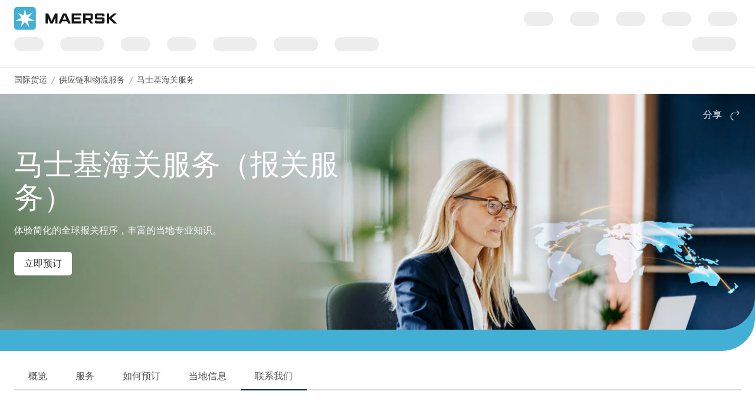

--- FILE ---
content_type: text/html; charset=utf-8
request_url: https://www.maersk.com.cn/supply-chain-logistics/customs-services/contact-us
body_size: 17511
content:


<!DOCTYPE html>
<html lang="zh-hans" data-region="ew" data-version="1.0.9488.19954"  >
<head>
        <link rel="preconnect" href="https://assets.maerskline.com" />
        <link rel="dns-prefetch" href="https://assets.maerskline.com" />

    


    <title>联系我们 | 马士基海关服务 | 马士基</title>
<meta charset="utf-8">
<meta name="viewport" content="width=device-width, initial-scale=1.0">
<meta http-equiv="X-UA-Compatible" content="ie=edge">
    <meta http-equiv="content-language" content="zh-hans">



    <meta name="description" content="如需关于马士基海关服务的任何支持，请联系我们的清关专家。" />

    <meta name="robots" content="NOINDEX" />



    <meta property="og:title" content="联系我们" />

    <meta property="og:description" content="如需关于报关服务的任何支持，请联系我们的清关专家。" />



    <meta name="twitter:card" content="summary_large_image">



<script type="text/javascript" src="https://www.maersk.com.cn/resources/22083f80845c6487e59465f48d13b19892400114f7597"  ></script><script src="https://assets.maerskline.com/scp/visitor-min.js" defer ></script>

<link href="https://www.maersk.com.cn/supply-chain-logistics/customs-services/contact-us" rel="canonical" />
<link href="https://www.maersk.com/supply-chain-logistics/customs-services/contact-us" hreflang="en" rel="alternate" />
<link href="https://www.maersk.com/ja-jp/supply-chain-logistics/customs-services/contact-us" hreflang="ja" rel="alternate" />
<link href="https://www.maersk.com/tr-tr/supply-chain-logistics/customs-services/contact-us" hreflang="tr" rel="alternate" />
<link href="https://www.maersk.com/es-mx/supply-chain-logistics/customs-services/contact-us" hreflang="es" rel="alternate" />
<link href="https://www.maersk.com.cn/supply-chain-logistics/customs-services/contact-us" hreflang="zh-hans" rel="alternate" />
<link href="https://www.maersk.com/de-de/supply-chain-logistics/customs-services/contact-us" hreflang="de" rel="alternate" />
<link href="https://www.maersk.com/zh-tw/supply-chain-logistics/customs-services/contact-us" hreflang="zh-hant" rel="alternate" />
<link href="https://www.maersk.com/ko-kr/supply-chain-logistics/customs-services/contact-us" hreflang="ko" rel="alternate" />
<link href="https://www.maersk.com/pt-br/supply-chain-logistics/customs-services/contact-us" hreflang="pt" rel="alternate" />
<link href="https://www.maersk.com/fr-fr/supply-chain-logistics/customs-services/contact-us" hreflang="fr" rel="alternate" />
<link href="https://www.maersk.com/it-it/supply-chain-logistics/customs-services/contact-us" hreflang="it" rel="alternate" />
<link href="https://www.maersk.com/supply-chain-logistics/customs-services/contact-us" hreflang="x-default" rel="alternate" />




    <link rel="shortcut icon" href="/Assets_sc9/Maersk/favicon.ico?v=1" type="image/x-icon">

        <!-- Google Tag Manager -->
        <script>dataLayer = [{ 'lang': 'zh' }];</script>
        <script>(function (w, d, s, l, i) { w[l] = w[l] || []; w[l].push({ 'gtm.start': new Date().getTime(), event: 'gtm.js' }); var f = d.getElementsByTagName(s)[0], j = d.createElement(s), dl = l != 'dataLayer' ? '&l=' + l : ''; j.async = true; j.src = '//www.googletagmanager.com/gtm.js?id=' + i + dl; f.parentNode.insertBefore(j, f); })(window, document, 'script', 'dataLayer', 'GTM-M8MNST');</script>
        <!-- End Google Tag Manager -->

    <link rel="stylesheet" href="https://assets.maerskline.com/mds/fonts/fonts-cdn.css" />
<link rel="stylesheet" href="https://assets.maerskline.com/mds/latest/design-tokens/maersk/light/css/design-tokens-px.min.css"/>
    <link href="/Assets_sc9/Maersk/css/maeu.css?v=1.0.9488.19954.29" rel="stylesheet" />


<script src="/Assets_sc9/Maersk/scripts/main.js?v=1.0.9488.19954.29" defer></script>
    


    <script>
        window.projectServices = {
            ASSETS_ENV: "prod",
            brand: "maeu",
            version: "stable",
            disableOpacityChange: true
        };
    </script>
    <script type="text/javascript" src="https://assets.maerskline.com/integrated-global-nav/2/loader.js"></script>

    <meta property="itemId" content="{69DB4741-2E0E-4C9C-B382-BBCD4DFA06A2}" />
    <meta property="pageType" content="Tabbed Content Page Detail" />
    <meta property="pageGroup" content="Logistics Solutions" />
</head>
<body class="">
    <!-- Google Tag Manager -->
    <noscript><iframe src="//www.googletagmanager.com/ns.html?id=GTM-M8MNST" height="0" width="0" style="display:none;visibility:hidden"></iframe></noscript>
    <!-- End Google Tag Manager -->
        <header id="ign-header" class="ign-header"></header>

        <div role="main" id="main">
            <div class="page p-page">
                
<div class="p-page__section theme--light" data-deep-link="BreadcrumbBar" data-r-name="Breadcrumb Bar" data-r-ds="Back And Social Bar">
    <div class="p-page__section__outer">
        <div class="p-page__section__inner p-page__section__inner--none">
            <div class="p-section__breadcrumb p-section__breadcrumb--large ">
                    <ul class="p-section__breadcrumb__crumbs">
                                <li class="p-section__breadcrumb__crumbs__item">
                                    <a href="/" title="国际货运" class="p-section__breadcrumb__crumbs__link">
                                        国际货运
                                    </a>
                                </li>
                                <li class="p-section__breadcrumb__crumbs__item p-section__breadcrumb__crumbs__item--more">
                                    <a href="#" title="..." class="p-section__breadcrumb__crumbs__link p-section__breadcrumb__crumbs__link--trigger">
                                        ...
                                    </a>
                                    <ul class="p-section__breadcrumb__menu">
                                            <li class="p-section__breadcrumb__menu__item chain">
                                                <a href="/supply-chain-logistics" title="" class="p-section__breadcrumb__menu__link">
                                                    供应链和物流服务
                                                </a>
                                            </li>
                                            <li class="p-section__breadcrumb__menu__item parent">
                                                <a href="/supply-chain-logistics/customs-services" title="" class="p-section__breadcrumb__menu__link">
                                                    马士基海关服务
                                                </a>
                                            </li>
                                    </ul>
                                </li>
                                <li class="p-section__breadcrumb__crumbs__item chain">
                                    <a href="/supply-chain-logistics" title="" class="p-section__breadcrumb__crumbs__link">
                                        供应链和物流服务
                                    </a>
                                </li>
                                <li class="p-section__breadcrumb__crumbs__item parent">
                                    <a href="/supply-chain-logistics/customs-services" title="" class="p-section__breadcrumb__crumbs__link">
                                        马士基海关服务
                                    </a>
                                </li>
                    </ul>
            </div>
        </div>
    </div>

<script type="application/ld+json">{"@context":"https://schema.org","@type":"BreadcrumbList","itemListElement":[{"@type":"ListItem","position":1,"name":"国际货运","item":"https://www.maersk.com/zh-cn/"},{"@type":"ListItem","position":2,"name":"供应链和物流服务","item":"https://www.maersk.com/zh-cn/supply-chain-logistics"},{"@type":"ListItem","position":3,"name":"马士基海关服务","item":"https://www.maersk.com/zh-cn/supply-chain-logistics/customs-services"}]}</script></div>

<div class="p-page__hero theme--dark p-page__hero--with--bvi" data-deep-link="PageHero" data-r-name="Page Hero" data-r-ds="Page Hero - Maersk Customs Services with out CTA">
    <div class="p-page__hero__wrapper">
                <div class="background-poc background-poc--discoverable background-poc--focus-l--2 background-poc--focus-m--2 background-poc--focus-s--2">
                <picture class="background-poc__cover">
                    <source srcset="/~/media_sc9/maersk/solutions/supply-chain-and-logistics/maersk-customs-services/maersk-customs-services_1920x600_v3.png?h=600&amp;w=1920&amp;hash=B984D8D37C51D3DF9BD697D528E1328D" alt="马士基海关服务" media="(min-width: 1300px)"></source>
                    <source srcset="/~/media_sc9/maersk/solutions/supply-chain-and-logistics/maersk-customs-services/maersk-customs-services_1300x650_v3.png?h=650&amp;w=1300&amp;hash=1EB7D885B84C1F819682C7BD17329D4E" alt="马士基海关服务" media="(min-width: 700px)"></source>
                    <img src="/~/media_sc9/maersk/solutions/supply-chain-and-logistics/maersk-customs-services/maersk-customs-services_700x500_v3.png?h=500&amp;w=700&amp;hash=199DAFB4A47290A6FE135E3C89373432" alt="马士基海关服务" loading="eager">
                </picture>
            
        </div>


        <div class="p-page__hero__content">
                <div class="dropdown p-page__hero__share dropdown--right" data-toggle="dropdown">
                        <button class="dropdown__toggle dropdown__toggle--with--icon" type="button" id="dropdownMenuButton" data-toggle="dropdown" aria-haspopup="true" aria-expanded="false">
        <span class="dropdown__toggle__label">
            分享
        </span>
<div class="icon dropdown__toggle__icon" aria-hidden="true"><!--/designsystem/icons/svg/20px/a/mi-arrow-curved-up-right--><svg xmlns="http://www.w3.org/2000/svg" width="20" height="20" viewbox="0 0 20 20"><path fill-rule="evenodd" d="M16 4.73l-3.325-2.85.65-.76 3.326 2.85a1 1 0 0 1 .349.76v1.54a1 1 0 0 1-.35.759l-3.325 2.85-.65-.759L16 6.27V6H8.5c-2.721 0-5 2.42-5 5.5s2.279 5.5 5 5.5v1c-3.354 0-6-2.952-6-6.5S5.146 5 8.5 5H16v-.27z" clip-rule="evenodd"></path></svg></div>    </button>
    <div class="dropdown__menu" aria-labelledby="dropdownMenuButton">
                <a href="https://linkedin.com/sharing/share-offsite/?url=https%3a%2f%2fwww.maersk.com.cn%2fsupply-chain-logistics%2fcustoms-services%2fcontact-us" class="dropdown__item dropdown__item--icon" title="Share via LinkedIn">
                        <img src="/~/media_sc9/project/common/shareicons/linkedin.svg?h=240&amp;w=240&amp;hash=12C73CB188D20920511532FE2113C403" class="dropdown__item__icon">
                    LinkedIn
                </a>
                <a href="https://www.maersk.com/share-via-wechat?url=https%3a%2f%2fwww.maersk.com.cn%2fsupply-chain-logistics%2fcustoms-services%2fcontact-us" class="dropdown__item dropdown__item--icon" title="Share via WeChat">
                        <img src="/~/media_sc9/project/common/shareicons/wechat.svg?h=240&amp;w=240&amp;hash=C08DE9FDB05C797236DBFFBF614E6B50" class="dropdown__item__icon">
                    WeChat
                </a>
    </div>

                </div>
            <div class="p-page__hero__table">
                <div class="p-page__hero__cell">
                    <div class="p-page__hero__col--1">
                        <div class="p-page__hero__copy">
                                <div class="heading ">
                                    <h1 class="font--display-4">
                                    马士基海关服务（报关服务）
                                    </h1>
                                </div>
                                                            <div class="rich-text">
                                    <p>体验简化的全球报关程序，丰富的当地专业知识。</p>
                                </div>
                                                            <div class="p-page__hero__buttons">
                                        <div class="button-group ">
<a class="button button-group__button button--primary" id="3ea0df3c40a0405390122fe5435c0a65-button1" data-action="primary" title="立即预订" data-action-tag="ga-book-now | https://www.maersk.com/supply-chain-logistics/customs-services/contact-us" href="/my-customs">立即预订</a>    </div>

                                </div>
                        </div>
                    </div>
                                    </div>
            </div>
        </div>
    </div>
</div>

<div class="sticky" data-toggle="sticky-bar" data-deep-link="PageTabs" data-r-name="Page Tabs" data-r-ds="Page Tabs" data-r-local="">
    <div class="sticky__placeholder">
        <div class="p-page__section theme--light p-page__section--tabs p-page__section--no-padding-top">
            <div class="p-page__section__outer">
                <div class="p-page__section__inner ">
                    <nav class="tabs p-page__section__child p-section__tabs">
                        <div class="tabs__wrapper tabs__wrapper--active">
                            <button class="tabs__previous">
                                <div class="icon tabs__previous__icon" aria-hidden="true"><!--/designsystem/icons/svg/20px/c/mi-chevron-left--><svg xmlns="http://www.w3.org/2000/svg" width="20" height="20" viewbox="0 0 20 20"><path fill-rule="evenodd" d="M7.375 8.46l4.813-3.85.624.78L8 9.24l-.312-.39.312.39v1.52l4.812 3.85-.624.78-4.813-3.85A1 1 0 0 1 7 10.76V9.24a1 1 0 0 1 .375-.78z" clip-rule="evenodd"></path></svg></div>
                            </button>
                            <button class="tabs__trigger">
                                <span class="tabs__trigger__label">联系我们</span>
                                <div class="icon tabs__trigger__icon" aria-hidden="true"><!--/designsystem/icons/svg/20px/c/mi-chevron-down--><svg xmlns="http://www.w3.org/2000/svg" width="20" height="20" viewbox="0 0 20 20"><path fill-rule="evenodd" d="M8.46 12.624L4.61 7.812l.78-.625L9.24 12h1.52l3.85-4.813.78.625-3.85 4.812a1 1 0 0 1-.78.376H9.24a1 1 0 0 1-.78-.376z" clip-rule="evenodd"></path></svg></div>
                            </button>
                            <ul class="tabs__list">
                                    <li class="tab tabs__list__item">
                                        <a class="tabs__list__link" href="/supply-chain-logistics/customs-services">概览</a>
                                    </li>
                                                                        <li class="tab tabs__list__item">
                                            <a class="tabs__list__link" href="/supply-chain-logistics/customs-services/services">服务</a>
                                        </li>
                                        <li class="tab tabs__list__item">
                                            <a class="tabs__list__link" href="/supply-chain-logistics/customs-services/how-to-book">如何预订</a>
                                        </li>
                                        <li class="tab tabs__list__item">
                                            <a class="tabs__list__link" href="/supply-chain-logistics/customs-services/local-information">当地信息</a>
                                        </li>
                                        <li class="tab tabs__list__item">
                                            <a class="tabs__list__link tabs__list__link--active" href="/supply-chain-logistics/customs-services/contact-us">联系我们</a>
                                        </li>
                            </ul>
                            <button class="tabs__next">
                                <div class="icon tabs__previous__icon" aria-hidden="true"><!--/designsystem/icons/svg/20px/c/mi-chevron-right--><svg xmlns="http://www.w3.org/2000/svg" width="20" height="20" viewbox="0 0 20 20"><path fill-rule="evenodd" d="M12 9.24L7.187 5.39l.625-.78 4.812 3.85a1 1 0 0 1 .376.78v1.52a1 1 0 0 1-.376.78l-4.812 3.85-.625-.78L12 10.76V9.24z" clip-rule="evenodd"></path></svg></div>
                            </button>
                        </div>
                    </nav>
                </div>
            </div>
        </div>
    </div>
</div><div class="product-form" data-key="productenquiryform--3e73a3b602d440ff8c14743afca9633d" data-url="https://api.maersk.com/cms-forms/enquiry?carrierCode=MAEU" data-faq-api="https://api.maersk.com" data-deep-link="ProductEnquiryForm" data-r-name="Product Enquiry Form" data-r-ds="Product Enquiry Form - Customs services" data-r-local="">
    <div class="p-page__section theme--light">
        <div class="p-page__section__outer">
            <div class="p-page__section__inner p-page__section__inner--xl">
                <div class="p-section__heading p-page__section__child ">
                    <div class="p-section__heading__content">
                        
            <div class="heading ">
                <h2 class="font--display-3">
                联系我们的海关服务专家
                </h2>
            </div>
        <div class="rich-text">
            <p>是否正在寻找符合您业务需求的解决方案？我们将竭诚为您排忧解难。联系我们经验丰富的全球和当地专家团队，我们将尽快与您联系。</p>
        </div>

                    </div>
                </div>
                <div class="prog p-page__section__child p-page__section__child--large">
                    <div class="prog__item prog__item--active">
                        <div class="prog__item__icon">
                            <svg class="prog__item__icon__open" xmlns="http://www.w3.org/2000/svg" width="21" height="20" viewbox="0 0 21 20" fill="none">
                                <path d="M14.1262 3.00005C14.5167 2.60952 15.1499 2.60952 15.5404 3.00005L17.3333 4.79294C17.7239 5.18346 17.7239 5.81663 17.3333 6.20715L6.83333 16.7072C6.64579 16.8947 6.39144 17 6.12622 17H4.33333C3.78104 17 3.33333 16.5523 3.33333 16V14.2072C3.33333 13.9419 3.43869 13.6876 3.62622 13.5L8.87622 8.25005L14.1262 3.00005ZM13.0404 5.50005L14.8333 7.29294L16.6262 5.50005L14.8333 3.70715L13.0404 5.50005ZM14.1262 8.00005L12.3333 6.20715L4.33333 14.2072V16H6.12622L14.1262 8.00005Z"></path>
                            </svg>
                            <svg class="prog__item__icon__tick" xmlns="http://www.w3.org/2000/svg" width="20" height="20" viewbox="0 0 20 20" fill="none">
                                <path d="M16.4178 5.27471L10.3159 14.5495C10.131 14.8307 9.81704 14.9999 9.48052 14.9999H7.98426C7.68748 14.9999 7.40604 14.8681 7.21604 14.6401L3.61597 10.32L4.38419 9.67981L7.98426 13.9999H9.48052L15.5824 4.7251L16.4178 5.27471Z"></path>
                            </svg>
                        </div>
                        咨询
                    </div>
                    <div class="prog__item">
                        <div class="prog__item__icon">
                            <svg class="prog__item__icon__open" xmlns="http://www.w3.org/2000/svg" width="21" height="20" viewbox="0 0 21 20" fill="none">
                                <path d="M9.0001 3C8.44781 3 8.0001 3.44772 8.0001 4V6.5C8.0001 7.05228 8.44781 7.5 9.0001 7.5H11.0001C11.5524 7.5 12.0001 7.05228 12.0001 6.5V4C12.0001 3.44772 11.5524 3 11.0001 3H9.0001ZM7.0001 4C7.0001 2.89543 7.89553 2 9.0001 2H11.0001C12.1047 2 13.0001 2.89543 13.0001 4V6.5C13.0001 7.60457 12.1047 8.5 11.0001 8.5H9.0001C7.89553 8.5 7.0001 7.60457 7.0001 6.5V4ZM8.763 11C7.6468 11 6.66583 11.7399 6.35919 12.8132L5.16296 17H14.8372L13.641 12.8132C13.3344 11.7399 12.3534 11 11.2372 11H8.763ZM5.39767 12.5385C5.82697 11.0359 7.20032 10 8.763 10H11.2372C12.7999 10 14.1732 11.0359 14.6025 12.5385L15.7988 16.7253C15.9813 17.3641 15.5016 18 14.8372 18H5.16296C4.49858 18 4.01892 17.3641 4.20144 16.7253L5.39767 12.5385Z"></path>
                            </svg>
                            <svg class="prog__item__icon__tick" xmlns="http://www.w3.org/2000/svg" width="20" height="20" viewbox="0 0 20 20" fill="none">
                                <path d="M16.4178 5.27471L10.3159 14.5495C10.131 14.8307 9.81704 14.9999 9.48052 14.9999H7.98426C7.68748 14.9999 7.40604 14.8681 7.21604 14.6401L3.61597 10.32L4.38419 9.67981L7.98426 13.9999H9.48052L15.5824 4.7251L16.4178 5.27471Z"></path>
                            </svg>
                        </div>
                        联系方式
                    </div>
                    <div class="prog__item">
                        <div class="prog__item__icon">
                            <svg class="prog__item__icon__open" xmlns="http://www.w3.org/2000/svg" width="21" height="20" viewbox="0 0 21 20" fill="none">
                                <path d="M2.66675 5C2.66675 4.44771 3.11446 4 3.66675 4H17.6667C18.219 4 18.6667 4.44772 18.6667 5V15C18.6667 15.5523 18.219 16 17.6667 16H3.66675C3.11446 16 2.66675 15.5523 2.66675 15V5ZM4.50446 5L9.34656 9H11.9869L16.829 5H4.50446ZM17.6667 5.60506L12.6238 9.77096C12.4446 9.91901 12.2194 10 11.9869 10H9.34656C9.1141 10 8.8889 9.91901 8.70968 9.77096L3.66675 5.60506V15H17.6667V5.60506Z"></path>
                            </svg>
                            <svg class="prog__item__icon__tick" xmlns="http://www.w3.org/2000/svg" width="20" height="20" viewbox="0 0 20 20" fill="none">
                                <path d="M16.4178 5.27471L10.3159 14.5495C10.131 14.8307 9.81704 14.9999 9.48052 14.9999H7.98426C7.68748 14.9999 7.40604 14.8681 7.21604 14.6401L3.61597 10.32L4.38419 9.67981L7.98426 13.9999H9.48052L15.5824 4.7251L16.4178 5.27471Z"></path>
                            </svg>
                        </div>
                        完成
                    </div>
                </div>
                <div class="p-page__section__child p-page__section__child--large product-form__stage product-form__stage--0 product-form__stage--active">
                    <div class="product-form__stage__form p-section__form p-section__form--hide">
                        <div class="p-section__form__title font--display-2">您的咨询</div>
                        <div class="p-section__form__text">  请选择您的咨询类型，然后添加消息。</div>
                        <form target="_self" action="/" class="form form--newsletter no-validation" autocomplete="off" method="post" async="" data-no-post="" novalidate="">
                            <fieldset class="form-fieldset ">
                                <div class="p-section__form__row">
                                    <div class="p-section__form__col">
                                        <label class="form-label " for="fld-enquiry-type">
                                            咨询类型
                                        </label>
                                        <div class="form-input fld-enquiry-type">
                                            <select class="form-input__field" id="fld-enquiry-type" name="EnquiryNature" required="">
                                                <option value="">请选择
                                                        <option value="Customs Clearance" data-id="d147028b5cfd4644addebf771a2ee130">海关结关
                                                        <option value="Customs Control Tower" data-id="09fab89704d04d0b991c32d30ebfdcfc">Customs Control Tower
                                                        <option value="Trade and Customs Consulting Services" data-id="bb4d3c19719b4fd39be26dfd630b8334">报关咨询
                                                        <option value="AEO Guru" data-id="aae567332d474ec3a0bb7ab575038271">Authorised Economic Operator (AEO)
                                                        <option value="Trade and Tariff Studio" data-id="4aa67c6e41c446d6b0c4b147ca8521b7">Trade and Tariff Studio
                                                        <option value="ECTN Certificate" data-id="58638a1be6bd47d08c1ba932c1a1319e">ECTN Certificate
                                                        <option value="Register" data-id="5ed6997830754d02b6f99fb815a54b0c">注册和登录
                                                        <option value="Booking" data-id="c8ffbf43f96542ea9fcfa4f16aa275ee">订舱
                                                        <option value="Customer service" data-id="971299a95ffa4af680649c77a9368351">客户服务方面的疑问
                                            </select>
                                            <div class="icon form-input__icon form-input__icon--select" aria-hidden="true"><!--/designsystem/icons/svg/20px/c/mi-chevron-down--><svg xmlns="http://www.w3.org/2000/svg" width="20" height="20" viewbox="0 0 20 20"><path fill-rule="evenodd" d="M8.46 12.624L4.61 7.812l.78-.625L9.24 12h1.52l3.85-4.813.78.625-3.85 4.812a1 1 0 0 1-.78.376H9.24a1 1 0 0 1-.78-.376z" clip-rule="evenodd"></path></svg></div>
                                        </div>
                                        <label class="form-label form-label--hint" for="fld-enquiry-type">
                                            
                                        </label>
                                        <label class="form-label form-label--error" for="fld-enquiry-type" id="fld-enquiry-type_error">
                                            此为必填项
                                        </label>
                                    </div>
                                </div>


                                <div class="p-section__form__row">
                                    <div class="p-section__form__col">
                                        <label class="form-label " for="fld-enquiry">
                                            您的咨询
                                        </label>
                                        <div class="form-input fld-enquiry">
                                            <textarea placeholder="" class="form-input__field" id="fld-enquiry" name="EnquiryNatureMessage" autocorrect="off" autocapitalize="off" spellcheck="false" maxlength="500" required=""></textarea>
                                        </div>
                                        <label class="form-label form-label--hint" for="fld-enquiry">
                                            例如：启运港-目的港、货运量、您希望多快预订？……
                                        </label>
                                        <label class="form-label form-label--error" for="fld-enquiry" id="fld-enquiry_error">
                                            此为必填项
                                        </label>
                                    </div>
                                </div>
                                <div class="p-section__form__row">
                                    <div class="p-section__form__col">
                                        <button type="submit" class="button button--primary">
                                            继续
                                        </button>
                                    </div>
                                </div>
                            </fieldset>
                        </form>
                    </div>
                    <div class="product-form__stage__panel">
    <div class="product-form__stage__panel__header">
            <figure class="media-image media-image--1x1">
                <div class="media-image__placeholder">
                    
    <img src="[data-uri]" data-src="/~/media_sc9/maersk/homepage/mi-lifebuoy-48px.svg" alt="与 Maersk 一起开始新体验" class="media-image__asset">

                </div>
            </figure>
        <div class="product-form__stage__panel__header__title font--display-1">
            常见问题解答
        </div>
    </div>
    <div class="product-form__stage__faqs product-form__stage__faqs--active product-form__stage__faqs--default">
            <a href="/support/faqs/what-is-customs-clearance" class="product-form__stage__faqs__faq">
                What is customs clearance?
            </a>
            <a href="/support/faqs/role-of-a-customs-broker" class="product-form__stage__faqs__faq">
                What is the role of a customs broker?
            </a>
            <a href="/support/faqs/how-to-organise-customs-clearance" class="product-form__stage__faqs__faq">
                我如何为货物安排清关？
            </a>
            <a href="/support/faqs/what-trade-and-customs-consulting-services-does-maersk-offers" class="product-form__stage__faqs__faq">
                What Trade and Customs Consulting Services does Maersk offer?
            </a>
            <a href="/support/faqs/how-can-mtcc-help-drive-savings" class="product-form__stage__faqs__faq">
                How can Maersk Trade &amp; Customs Consulting help drive savings?
            </a>
        <a class="button button--tertiary" title="查看所有常见问题解答" href="/support/filter?tags=customs-services&amp;matchall=true">查看全部</a>    </div>
    <div class="product-form__stage__faqs product-form__stage__faqs--results"></div>
        <div class="loading loading--spinner--medium product-form__stage__faqs__loading">
        <div class="loading__spinner">
            <svg class="loading__spinner__circle" xmlns="https://www.w3.org/2000/svg" width="100px" heigth="100px" viewbox="0 0 100 100">
                <circle class="loading__spinner__circle__outer" cx="50" cy="50" fill="none" stroke="gray" stroke-width="10" r="40">
                </circle>
                <circle class="loading__spinner__circle__inner" cx="50" cy="50" fill="none" stroke="black" stroke-width="10" r="40" stroke-dasharray="55 200">
                </circle>
            </svg>
        </div>
    </div>


</div>


                </div>
                <div class="p-page__section__child p-page__section__child--large product-form__stage product-form__stage--1 ">
                    <div class="product-form__stage__form p-section__form p-section__form--hide p-section__form--smart">
                        <div class="p-section__form__title font--display-2">您的详细联系信息</div>
                        <div class="p-section__form__text">提供以下详细信息将使我们能够更快地处理您的请求。</div>
                        <form target="_self" action="/" class="form form--newsletter no-validation" autocomplete="off" method="post" async="" data-no-post="" smart="" novalidate="">
                            <input name="FormId" value="{3E73A3B6-02D4-40FF-8C14-743AFCA9633D}" hidden="">
                            <input name="PageId" value="{69DB4741-2E0E-4C9C-B382-BBCD4DFA06A2}" hidden="">
                            <fieldset class="form-fieldset ">
                                <div class="p-section__form__row p-section__form__row--small p-section__form__row--smart">
                                    <div class="p-section__form__col p-section__form__col--one-half">
                                        <label class="form-label " for="fld-first-name">
                                            名字
                                        </label>
                                        <div class="form-input">
                                            <input type="text" placeholder="" class="form-input__field" id="fld-first-name" name="FirstName" autocorrect="off" autocapitalize="off" spellcheck="false" autofill="off" autocomplete="off" maxlength="50" required="" data-key="firstname">
                                            <button class="form-input__clear" aria-hidden="true" type="button">
                                                <div class="icon form-input__clear__icon" aria-hidden="true"><!--/designsystem/icons/svg/20px/t/mi-times-circle--><svg xmlns="http://www.w3.org/2000/svg" width="20" height="20" viewbox="0 0 20 20"><path fill-rule="evenodd" d="M9.5 4a6.5 6.5 0 1 0 0 13 6.5 6.5 0 0 0 0-13zM2 10.5a7.5 7.5 0 1 1 15 0 7.5 7.5 0 0 1-15 0zm6.793 0L6.146 7.854l.708-.708L9.5 9.793l2.646-2.647.708.708-2.647 2.646 2.647 2.646-.708.708L9.5 11.207l-2.646 2.647-.708-.708L8.793 10.5z" clip-rule="evenodd"></path></svg></div>
                                            </button>
                                        </div>
                                        <label class="form-label form-label--error" for="fld-first-name" id="fld-first-name_error">
                                            此为必填项
                                        </label>
                                    </div>
                                    <div class="p-section__form__col p-section__form__col--one-half">
                                        <label class="form-label " for="fld-last-name">
                                            姓氏
                                        </label>
                                        <div class="form-input">
                                            <input type="text" placeholder="" class="form-input__field" id="fld-last-name" name="LastName" autocorrect="off" autocapitalize="off" spellcheck="false" autofill="off" autocomplete="off" maxlength="50" required="" data-key="lastname">
                                            <button class="form-input__clear" aria-hidden="true" type="button">
                                                <div class="icon form-input__clear__icon" aria-hidden="true"><!--/designsystem/icons/svg/20px/t/mi-times-circle--><svg xmlns="http://www.w3.org/2000/svg" width="20" height="20" viewbox="0 0 20 20"><path fill-rule="evenodd" d="M9.5 4a6.5 6.5 0 1 0 0 13 6.5 6.5 0 0 0 0-13zM2 10.5a7.5 7.5 0 1 1 15 0 7.5 7.5 0 0 1-15 0zm6.793 0L6.146 7.854l.708-.708L9.5 9.793l2.646-2.647.708.708-2.647 2.646 2.647 2.646-.708.708L9.5 11.207l-2.646 2.647-.708-.708L8.793 10.5z" clip-rule="evenodd"></path></svg></div>
                                            </button>
                                        </div>
                                        <label class="form-label form-label--error" for="fld-last-name" id="fld-last-name_error">
                                            此为必填项
                                        </label>
                                    </div>
                                </div>
                                <div class="p-section__form__row p-section__form__row--smart">
                                    <div class="p-section__form__col">
                                        <label class="form-label " for="fld-email">
                                            公司电子邮件
                                        </label>
                                        <div class="form-input form-input--icon--left">
                                            <div class="icon form-input__icon" aria-hidden="true"><!--/designsystem/icons/svg/20px/e/mi-envelope--><svg xmlns="http://www.w3.org/2000/svg" width="20" height="20" viewbox="0 0 20 20"><path fill-rule="evenodd" d="M2 5a1 1 0 0 1 1-1h14a1 1 0 0 1 1 1v10a1 1 0 0 1-1 1H3a1 1 0 0 1-1-1V5zm1.881 0l4.8 4h2.638l4.8-4H3.881zM17 5.568l-5.04 4.2a1 1 0 0 1-.641.232H8.681a1 1 0 0 1-.64-.232L3 5.568V15h14V5.568z" clip-rule="evenodd"></path></svg></div>
                                            <input type="email" placeholder="输入电子邮箱地址" class="form-input__field " id="fld-email" name="Email" autocorrect="off" autocapitalize="off" spellcheck="false" autofill="off" autocomplete="off" maxlength="100" required="" data-key="email">
                                            <button class="form-input__clear" aria-hidden="true" type="button">
                                                <div class="icon form-input__clear__icon" aria-hidden="true"><!--/designsystem/icons/svg/20px/t/mi-times-circle--><svg xmlns="http://www.w3.org/2000/svg" width="20" height="20" viewbox="0 0 20 20"><path fill-rule="evenodd" d="M9.5 4a6.5 6.5 0 1 0 0 13 6.5 6.5 0 0 0 0-13zM2 10.5a7.5 7.5 0 1 1 15 0 7.5 7.5 0 0 1-15 0zm6.793 0L6.146 7.854l.708-.708L9.5 9.793l2.646-2.647.708.708-2.647 2.646 2.647 2.646-.708.708L9.5 11.207l-2.646 2.647-.708-.708L8.793 10.5z" clip-rule="evenodd"></path></svg></div>
                                            </button>
                                        </div>
                                        <label class="form-label form-label--error" for="fld-email" id="fld-email_error">
                                            此为必填项
                                        </label>
                                    </div>
                                </div>
                                <div class="p-section__form__row p-section__form__row--smart">
                                    <div class="p-section__form__col">
                                        <label class="form-label " for="fld-company-name">
                                            公司名称
                                        </label>
                                        <div class="form-input">
                                            <input type="text" placeholder="" class="form-input__field" id="fld-company-name" name="CompanyName" autocorrect="off" autocapitalize="off" spellcheck="false" autofill="off" autocomplete="off" maxlength="50" required="" data-key="company">
                                            <button class="form-input__clear" aria-hidden="true" type="button">
                                                <div class="icon form-input__clear__icon" aria-hidden="true"><!--/designsystem/icons/svg/20px/t/mi-times-circle--><svg xmlns="http://www.w3.org/2000/svg" width="20" height="20" viewbox="0 0 20 20"><path fill-rule="evenodd" d="M9.5 4a6.5 6.5 0 1 0 0 13 6.5 6.5 0 0 0 0-13zM2 10.5a7.5 7.5 0 1 1 15 0 7.5 7.5 0 0 1-15 0zm6.793 0L6.146 7.854l.708-.708L9.5 9.793l2.646-2.647.708.708-2.647 2.646 2.647 2.646-.708.708L9.5 11.207l-2.646 2.647-.708-.708L8.793 10.5z" clip-rule="evenodd"></path></svg></div>
                                            </button>
                                        </div>
                                        <label class="form-label form-label--error" for="fld-company-name" id="fld-company-name_error">
                                            此为必填项
                                        </label>
                                    </div>
                                </div>
                                <div class="p-section__form__row p-section__form__row--smart">
                                    <div class="p-section__form__col ">
                                        <label class="form-label " for="fld-country">
                                            国家/地区
                                        </label>
                                        <div class="form-input ">
                                            <select class="form-input__field" id="fld-country" name="CountryOptionId" required="" data-key="country">
                                                <option value="">选择国家/地区
        <option value="1869c9e799aa4d128253e112a67248c2" data-code="AF">Afghanistan
        <option value="50e1fb6e693b42059e7c1775609a4cfc" data-code="AL">Albania
        <option value="5c0b0763b7b24268ad5846190a919867" data-code="DZ">Algeria
        <option value="498833ddcfb140268afe4c403f9519ae" data-code="AS">American Samoa
        <option value="177d658bc2bf4d9aaed6e70f1c3bfdba" data-code="AD">Andorra
        <option value="8ff00c3c4de64cc982a1eb93d9c44988" data-code="AO">Angola
        <option value="61be8ce77f404997a0bf1ab0cc0695eb" data-code="AI">Anguilla
        <option value="0829aef026e6436f959f5a52d150f5da" data-code="AG">Antigua and Barbuda
        <option value="242bb77e5a074fc99729e909f4b739ab" data-code="AR">Argentina
        <option value="3c2a949afe4640b68b32c0651a416fea" data-code="AM">Armenia
        <option value="d2b219e3158d45779749b5191d94839c" data-code="AW">Aruba
        <option value="6b6b2ce26f2e427696476497d973faac" data-code="AU">Australia
        <option value="384c258fc0e9484ab0802db3b21fad53" data-code="AT">Austria
        <option value="ec5fc9b0bd5a455cad18df5adcc838cd" data-code="AZ">Azerbaijan
        <option value="6f88051fb98443f380b7ef48d7fe42de" data-code="BS">Bahamas
        <option value="a9358e26459741428e071e0cc96a5cf6" data-code="BH">Bahrain
        <option value="96b7a3a4c5314c05be66bd2260b98b18" data-code="BD">Bangladesh
        <option value="ce9095af288443859b71c9d482efa30a" data-code="BB">Barbados
        <option value="9c959d0252384657a31b0037a3dc5236" data-code="BY">Belarus
        <option value="2500a0f7b0e146c4be89ce955daa89a0" data-code="BE">Belgium
        <option value="7ce130db67bb49998c5c0a3c51a4ba89" data-code="BZ">Belize
        <option value="bed8392d519748c5b7f7da6bb56ccef2" data-code="BJ">Benin
        <option value="661c215845314cdbbb380b788d45d12b" data-code="BM">Bermuda Island
        <option value="4d727407e7ee4725bda5c22702a39907" data-code="BT">Bhutan
        <option value="0d00abe5402748f98a3e37728166ee5b" data-code="BO">Bolivia
        <option value="dee87b38653248319cb4b483a580ba62" data-code="BQ">Bonaire Sint Eustatius and Saba
        <option value="1e604f8f716f433f944566abf7c3fc61" data-code="BA">Bosnia and Herzegovina
        <option value="b9c724a8108a4224a3968d54331caeed" data-code="BW">Botswana
        <option value="be1877cfcde54942b004b788fcc439e8" data-code="BR">Brazil
        <option value="79795224a10144bba49dd433f9b78179" data-code="BN">Brunei
        <option value="3391f5edfb7b46dc81e17a8156b60e18" data-code="BG">Bulgaria
        <option value="341c31433a324f5a86bc4058e7f849bb" data-code="BF">Burkina Faso
        <option value="8ed2dbad859542549e46587aa103842e" data-code="BI">Burundi
        <option value="bd354bbdad7841969ae9ad4f4f90f057" data-code="KH">Cambodia
        <option value="37d6fd34ec0e48deb81b6c791d37f840" data-code="CM">Cameroon
        <option value="c4e2b146a48042ad80691d0d0aad6a87" data-code="CA">Canada
        <option value="c5680e0aaca7453aa56a2f90fa24c6a9" data-code="CV">Cape Verde Island
        <option value="9fa3083e74e8498dacd3e2e191de5aac" data-code="KY">Cayman Islands
        <option value="155897db051445d494cd90e4f42ec839" data-code="CF">Central African Republic
        <option value="0f701a06108b4f62953ce769a2081c16" data-code="TD">Chad
        <option value="6cbb365a06054d039dfadbd6289c6397" data-code="CL">Chile
        <option value="f2ff67bc3a1d4449817d5a7c06370bd4" data-code="CN">China
        <option value="58675d44061542dca14367f22f12a4ad" data-code="CO">Colombia
        <option value="849eb3b80b764aedb202099304287e38" data-code="KM">Comoro Islands
        <option value="acdf889e9ed24e1f9c719d53f4528069" data-code="CG">Congo
        <option value="fa2fbe73fbac4f4fbf8754ccd004e305" data-code="CD">Congo, Dem.Rep.of
        <option value="cbb1f5765d974335a2b37d580c69bcbc" data-code="CK">Cook Islands
        <option value="fd8516543aea4dc6bcec3955d4cffa8e" data-code="CR">Costa Rica
        <option value="15a5f4f541ef4d779c34440ffc4e7697" data-code="HR">Croatia
        <option value="9fc58be1116541998726a467ca74487a" data-code="CU">Cuba
        <option value="0e0fa1f7b6c7415881d42536b97a87b3" data-code="CW">Curacao
        <option value="50af542544be40468074242d9715eace" data-code="CY">Cyprus
        <option value="0c13fa8b55ea4ca896bbdb21face0908" data-code="CZ">Czech Republic
        <option value="1fc00ed88fcb457ebf98faa75561948e" data-code="DK">Denmark
        <option value="b216141af5a64b399d25b4d2f02853ca" data-code="DJ">Djibouti
        <option value="a54d6dbc5ad74e3f82e4fc4a8c687155" data-code="DM">Dominica
        <option value="8cd1a1bc87994f3a98f648be01833007" data-code="DO">Dominican Republic
        <option value="64b11462a774434a8adaad4ad99f986d" data-code="EC">Ecuador
        <option value="e2416e3ad9134c8db93965dca0a4c527" data-code="EG">Egypt
        <option value="1ef4c6edacf7499f9fb6a453445b4502" data-code="SV">El Salvador
        <option value="5c804d8cd88f4a24a4dfc19eeafe1e9d" data-code="GQ">Equatorial Guinea
        <option value="b54b8dfdf38c468eb8de468e3aeb2f17" data-code="ER">Eritrea
        <option value="ff1e9bf96c164baab79577f58b6340ad" data-code="EE">Estonia
        <option value="bc62962305b04b16a37eb3a66944b74f" data-code="ET">Ethiopia
        <option value="ea65166a73974761bafa74b251d4935b" data-code="FK">Falkland Island
        <option value="37af842be0724ee292bc3f24bbd6424d" data-code="FO">Faroe Islands
        <option value="f58294059e0c4f59af5f72808285f765" data-code="FM">Fed St of Micronesia
        <option value="7e4534f4a8a8499da8647f6e8f30b381" data-code="FJ">Fiji Islands
        <option value="a3f32948f69a42f2a5f5036a34e5b4c1" data-code="FI">Finland
        <option value="42174a9aa89a4953997c846c69c9d38d" data-code="FR">France
        <option value="0c1cc6978267462bbcb1e932162d15f9" data-code="GF">French Guiana
        <option value="d9f76887b2a840108e5efffd4b5f1e34" data-code="PF">French Polynesia
        <option value="f3f35d5ecb78492387b7aa48e8dba4f7" data-code="GA">Gabon
        <option value="55c4f7a47d7945d29cf648bf8ee7b078" data-code="GM">Gambia
        <option value="c13b8701467244188403b004470c88f3" data-code="GE">Georgia
        <option value="fc0f18ffd01241b6b71352ec98f2e1a0" data-code="DE">Germany
        <option value="e9312c16860e48f1ae7dbbe772e20f29" data-code="GH">Ghana
        <option value="403cc817153e43a6bd9f87bdb43901dd" data-code="GI">Gibraltar
        <option value="b5632dface284e56b22d12b33bd119c5" data-code="GR">Greece
        <option value="d488da9871624f6eb0c77d96038e9323" data-code="GL">Greenland
        <option value="8a262af378c64936a67180a8f9e667d3" data-code="GD">Grenada
        <option value="d6f8bb8c3ad94d66ace0c57e2a21415f" data-code="GP">Guadeloupe
        <option value="5eba5b75957a4f729c5f8f5dc86a0dc1" data-code="GU">Guam
        <option value="ed033e29e5344c2e82077185b648a0c2" data-code="GT">Guatemala
        <option value="1425c7808cac4c759e3569762435372d" data-code="GG">Guernsey
        <option value="bd93d7ba28184bf2a58b34b191f9e3b8" data-code="GN">Guinea
        <option value="73a85e1e6c284a8288e21fbe7ad8cf1d" data-code="GW">Guinea - Bissau
        <option value="b4ff022d2ffa48569e8be42e552979c6" data-code="GY">Guyana
        <option value="aab12eede49d4ee59ad8f77e7c5a520a" data-code="HT">Haiti
        <option value="82747837eff24a749cce03df538d2147" data-code="HN">Honduras
        <option value="552f834e61644fc9874d034d6af63151" data-code="HK">Hong Kong China
        <option value="face335b9774416c8fe1d0210e13c984" data-code="HU">Hungary
        <option value="28583bd30bb84cac98e8902222877371" data-code="IS">Iceland
        <option value="30c242f98844468c8456e9a701d9f29b" data-code="IN">India
        <option value="d570c66fef364d998a6b2da53b377cb3" data-code="ID">Indonesia
        <option value="b7419bc52be5445495dbe92b3bc51aa2" data-code="IR">Iran
        <option value="ac86c8adf3b74f089a9266a24d14ed6f" data-code="IQ">Iraq
        <option value="01c0036beb2f4f309d89a4f688e8c09d" data-code="IE">Ireland
        <option value="d04f6461019d4378bd702b5a78a83db7" data-code="IM">Isle of Man
        <option value="aadf88e52dc54dfeaf55c0d61a7b9843" data-code="IL">Israel
        <option value="01c7d61044f841819024776ed89db44f" data-code="IT">Italy
        <option value="be633187ab7947c78be02cc0caf6ab23" data-code="CI">Ivory Coast
        <option value="ede605397b504a05aead8cdfba58599e" data-code="JM">Jamaica
        <option value="ccf5add17e8345f98a581fbfacf04435" data-code="JP">Japan
        <option value="2a5403825bd14ec887b7b671e032bca0" data-code="JE">Jersey
        <option value="75a09ec412b44dfc987d658f0b359abf" data-code="JO">Jordan
        <option value="195e4da9427c46c4a6656d6ad56f9a13" data-code="KZ">Kazakhstan
        <option value="45b03a8c46ac41ba9c4c7228a6bec7f7" data-code="KE">Kenya
        <option value="fc464c116888469e8b8180b4d10f8043" data-code="KI">Kiribati
        <option value="400e2ec7bbe04f678221cbaaf7a823dc" data-code="KR">Korea, South
        <option value="cefa625ec8f844e38ec37910af1c2571" data-code="KW">Kuwait
        <option value="a9e877249ca94985ba53613de7f3a856" data-code="KG">Kyrgyzstan
        <option value="2bebd304ec524978b415b7b8c1a2aa4e" data-code="LA">Laos
        <option value="28280ca932d24e0d91ba742574ab432e" data-code="LV">Latvia
        <option value="5152be087bfd480e9e1deba298617ec7" data-code="LB">Lebanon
        <option value="854665ad763d434b92b2034c5f702325" data-code="LS">Lesotho
        <option value="f7241a24261b464fa0f2ed3b589175f1" data-code="LR">Liberia
        <option value="9740e29eabd1436aa1a407356f706f74" data-code="LY">Libya
        <option value="4f369e4324994286b7cf911f975c9dc7" data-code="LI">Liechtenstein
        <option value="3ac56f105e474720bcbc187f219d8aa2" data-code="LT">Lithuania
        <option value="425af0a608974e63a5b139ee784a23e5" data-code="LU">Luxemburg
        <option value="ad2299725ed34a1eac68e0a215132af7" data-code="MO">Macao China
        <option value="0da62fc90566474b84408111d2d13e5c" data-code="MK">Macedonia
        <option value="08bb5c000e074f29a3a9f9f36b446ff1" data-code="MG">Madagascar
        <option value="94b0907f5aed481a94828b5b11e59ed1" data-code="MW">Malawi
        <option value="4ddb6f76cf8e402b91747b670e9ea935" data-code="MY">Malaysia
        <option value="2c55de6edfcd45f99fe3be750e1624f3" data-code="MV">Maldives
        <option value="c63ab2974b5644d29511665e81ccb5e6" data-code="ML">Mali
        <option value="d0961e5b1d154f44aac3c9b192ae670d" data-code="MT">Malta
        <option value="d318c3defb7049aa8e25cec800cf8fea" data-code="MH">Marshall Islands
        <option value="01866007f6c04b649ca238f5eb881d28" data-code="MQ">Martinique
        <option value="0a65a93e0fe34e8ba52bddb1f081e1c4" data-code="MR">Mauritania
        <option value="a33f9a17cbcc45af8421f0d1eb257eff" data-code="MU">Mauritius
        <option value="a993e954b16e46cb9db4b21cf5e34dcd" data-code="YT">Mayotte
        <option value="88aa52adecd5407090894fc7c997598b" data-code="MX">Mexico
        <option value="f08b720a2f5c45b2a134d844f296a6a7" data-code="MD">Moldova
        <option value="eb68c25491c246efb294a41ad915e33c" data-code="MC">Monaco
        <option value="a307b8ef56174f819551a281f3537172" data-code="MN">Mongolia
        <option value="81302eb83d724d60a0efd0b57b0bd548" data-code="ME">Montenegro
        <option value="8b9e1dd290694003b16bdbfa8e62bde4" data-code="MS">Montserrat
        <option value="5968167763d847a59527b7d9e17d13f6" data-code="MA">Morocco
        <option value="72204703ef2441b1b56df6b51fd86738" data-code="MZ">Mozambique
        <option value="6bd164e46c514a35a17d50a483f131e9" data-code="MM">Myanmar(Burma)
        <option value="0e00248302254535bb1d28f4fd243880" data-code="NA">Namibia
        <option value="7724bdd6d6974ae8a63b1d586d1d3198" data-code="NR">Nauru
        <option value="97a8ff43f7c641d8a7a417d195c3c834" data-code="NP">Nepal
        <option value="2f47ed4bf03841e399835bbaec49336b" data-code="AN">Netherl. Antilles
        <option value="27e77d8a367346a2a2b22fc71faa676a" data-code="NL">Netherlands
        <option value="c48f14e61eaf47ccbd8a4fe25c2ae99b" data-code="NC">New Caledonia
        <option value="b727154374e34f7aa4c5a93ce1e91edb" data-code="NZ">New Zealand
        <option value="e9379d12b12f4ca68526280b7bb60932" data-code="NI">Nicaragua
        <option value="e72deee986a34c5da1a632e4008d4c0f" data-code="NE">Niger
        <option value="17459a134a1a41ed99da69adbd7b82ba" data-code="NG">Nigeria
        <option value="538ab86acbd148bf9a5c2d79a0c50f57" data-code="NU">Niue
        <option value="c0fea281c7a54d93bed0f95bbc3a7abc" data-code="KP">North Korea
        <option value="9449fffda3fe43809ee5df2cebf93a2d" data-code="MP">Northern Mariana Islands
        <option value="e6fa45f908a840ff9b6e5d05f341bf60" data-code="NO">Norway
        <option value="b5fb0cfab14b485882ea1304299ee50d" data-code="OM">Oman
        <option value="2dd50d343b814f539125bb6c1e8b5e2f" data-code="PK">Pakistan
        <option value="f5b9739df013432393311d14a6c31093" data-code="PW">Palau
        <option value="fe38686fda9f40c598d2056662b78a7c" data-code="PA">Panama
        <option value="d155511788fe41c2b9b3f0813a4a1836" data-code="PG">Papua New Guinea
        <option value="c31f6f5aa38749fabc394953fd3428d4" data-code="PY">Paraguay
        <option value="22245488497841dabac44b94536d368b" data-code="PE">Peru
        <option value="b9b57e37e3494f07af3d0aadd03113f0" data-code="PH">Philippines
        <option value="fdbe36b3d41740209603a03b28f994b2" data-code="PL">Poland
        <option value="2666459ef52f4b5b8a21d7a10d11c5d3" data-code="PT">Portugal
        <option value="559d5c9df1ab4f558a694d4fc89bba69" data-code="PR">Puerto Rico
        <option value="233e2171976e41e9a5e61e41347a6e4f" data-code="QA">Qatar
        <option value="eab9c871eb674a8f949be9931ea3fb3f" data-code="RE">Reunion
        <option value="8934d4f6f82045f8ad0fbb6cb36cb16d" data-code="RO">Romania
        <option value="384652c94d9448da9458a163a29dc391" data-code="RW">Rwanda
        <option value="6a3bb9b5455340d9b535611d4752e2b6" data-code="SH">Saint Helena
        <option value="9e013fb5945049dd8345b9cd20a7bfbf" data-code="VC">Saint Vincent and the Grenadines
        <option value="129290b63dcf464a8160519eccb7d2a3" data-code="WS">Samoa
        <option value="7a8a2b2931ce46a68ddd2a4282fca93a" data-code="SM">San Marino
        <option value="a76dbcdb68c54d7eb43fac81e4d6806d" data-code="ST">Sao Tome and Principe
        <option value="3ed558af118e4ce8b2b0c52ef0199952" data-code="SA">Saudi Arabia
        <option value="1d320d2c6fc2458b9c14a567b378da79" data-code="SN">Senegal
        <option value="5ec2b9bc590d475da277f84976fb0d85" data-code="RS">Serbia
        <option value="7aeea651282545f695bdc46a1313b1f4" data-code="SC">Seychelles
        <option value="dd657209706c428da28881c29fbb03ba" data-code="SL">Sierra Leone
        <option value="3aab4c843b404619a37ff7356d50deda" data-code="SG">Singapore
        <option value="14071e925333428886d114937f5604db" data-code="SX">Sint Maarten
        <option value="77b45ff68b5047e788ac5b6721e0ad88" data-code="SK">Slovakia
        <option value="95b0722830e843bc80af904f898cfea1" data-code="SI">Slovenia
        <option value="50e8ac7228bb47c69c225faa66b7b35f" data-code="SB">Solomon Islands
        <option value="37629fa4f76c442ea6923e56b3a03452" data-code="SO">Somalia
        <option value="54ef3290d16d4091832d188efe367513" data-code="ZA">South Africa
        <option value="7354bdde50e54871b51b04ffd11ab494" data-code="SS">South Sudan
        <option value="06506df22c4c4bdda3a25aa7264e82e8" data-code="ES">Spain
        <option value="1ed7ebb684814bc4a5a357aec4a5b04c" data-code="LK">Sri Lanka
        <option value="80030ebc87b24cbdb0db98515252df0a" data-code="KN">St Kitts-Nevis
        <option value="b831861140234c86b0b2237741ede534" data-code="LC">St Lucia
        <option value="a0a87609bbd84c84a569dca8a6492a42" data-code="PM">St Pierre and Miquelon
        <option value="9fcc8d5291a241659a341a01a07282de" data-code="SD">Sudan
        <option value="4adde9fe15b041afbe6c8a66d89fe0f2" data-code="SR">Suriname
        <option value="a416f9431b4e4c5bb98f0f78567650c0" data-code="SZ">Swaziland
        <option value="419f1dda7bd1413aa7eee065b17b460a" data-code="SE">Sweden
        <option value="2c3255c43fb84799adab63712d809958" data-code="CH">Switzerland
        <option value="e6a80cb3123f4a20826a3b4723cf319b" data-code="SY">Syria
        <option value="031e6393169943f0aeaf80678038213b" data-code="TW">Taiwan China
        <option value="16ff59a1300648dca0849e721e4f4f9d" data-code="TJ">Tajikistan
        <option value="76ea19fa9d824872bc7cbef02de25a63" data-code="TZ">Tanzania
        <option value="057ea501acea43f9849b86a854cea95d" data-code="TH">Thailand
        <option value="4cd64790c2dc4411b3865f56d8ccaa1c" data-code="TL">Timor Leste
        <option value="ab2f6e2a4be5431d92d3bbc6d3e0bd7b" data-code="TG">Togo
        <option value="32d14d70989341758c01392c8dfc9aa8" data-code="TO">Tonga
        <option value="b4dac909f6834415af1284f14e3a5732" data-code="TT">Trinidad and Tobago
        <option value="fc460f0482804283901b0573c994b438" data-code="TN">Tunisia
        <option value="91555b79c641453cbf2af67460c909d6" data-code="TR">Turkey
        <option value="e84560ae58334bacafbfba29d74bbd00" data-code="TM">Turkmenistan
        <option value="e94c1e363e274b51a74509ec645d01ab" data-code="TC">Turks and Caicos
        <option value="1aa7d407f0bc4c7ebc12f6bb51f53346" data-code="TV">Tuvalu
        <option value="825bfa67a5c8472a855a10e34552af63" data-code="UG">Uganda
        <option value="c4c75734425b45359babaa73650f22d4" data-code="UA">Ukraine
        <option value="d70fb76cf5c846b4bf6c85028eb2d7e3" data-code="AE">United Arab Emirates
        <option value="be6440ea52db4e5fac800d7fcfa8a1c1" data-code="GB">United Kingdom
        <option value="5b7afcd31795412da48b718423703652" data-code="US">United States
        <option value="ab2a4d66702e41a2a8f03166184d8c46" data-code="UY">Uruguay
        <option value="6128376e159a4dec8da4dd9c396db393" data-code="UZ">Uzbekistan
        <option value="42076bb1482848b5bb4b96fc124e3fd0" data-code="VU">Vanuatu
        <option value="20566fdb3e3f417782cf695f2cfb40d2" data-code="VE">Venezuela
        <option value="d831a21e160d41b8a5ceb882cc486dfe" data-code="VN">Vietnam
        <option value="e6fea400df1a42b28725016e9b3c09b5" data-code="VG">Virgin Islands (Br.)
        <option value="e8d8f79a320342239aeee8a4f3a276a7" data-code="VI">Virgin Islands (US)
        <option value="a715a37c455542af87f67dc4c756d9c7" data-code="WF">Wallis &amp; Futuna
        <option value="c4cf13caeb714bdd80a95c848a58f4d1" data-code="EH">Western Sahara
        <option value="0f22079c571f45b58bb1774b25653a02" data-code="YE">Yemen
        <option value="0d83661232264ee2970f196184eb763e" data-code="ZM">Zambia
        <option value="8c69e0146cb845c79ef516c84dd54065" data-code="ZW">Zimbabwe

                                            </select>
                                            <div class="icon form-input__icon form-input__icon--select" aria-hidden="true"><!--/designsystem/icons/svg/20px/c/mi-chevron-down--><svg xmlns="http://www.w3.org/2000/svg" width="20" height="20" viewbox="0 0 20 20"><path fill-rule="evenodd" d="M8.46 12.624L4.61 7.812l.78-.625L9.24 12h1.52l3.85-4.813.78.625-3.85 4.812a1 1 0 0 1-.78.376H9.24a1 1 0 0 1-.78-.376z" clip-rule="evenodd"></path></svg></div>
                                        </div>
                                        <label class="form-label form-label--error" for="fld-country" id="fld-country_error">
                                            此为必填项
                                        </label>
                                    </div>
                                </div>
                                    <div class="p-section__form__row p-section__form__row--smart">
                                        <div class="p-section__form__col">
                                            <label class="form-label " for="fld-jobrole">
                                                职位
                                            </label>
                                            <div class="form-input ">
                                                <select class="form-input__field" id="fld-jobrole" name="Jobrole" required="">
                                                    <option value="">选择您的职位名称
                                                        <option value="CEO" data-id="76255f46aa5c43fa90436c90622cc02d">CEO
                                                        <option value="CFO" data-id="f8effba9c8b543d18cd78941e2302468">CFO
                                                        <option value="CIO" data-id="fed9a01e073c480d9ce4d31c112950eb">CIO
                                                        <option value="COO" data-id="0f902f0faead4692b735abb73843acd7">COO
                                                        <option value="CPO/Chief Procurement Officer" data-id="f893c03123444dd5bbc14de7958cd5f8">CPO/ 首席采购官
                                                        <option value="CTO" data-id="0246b72a31ee47c79ee687194d771ab2">CTO
                                                        <option value="Commercial manager/Director" data-id="7915f429bf6546a4ba90a5c5af91d0ec">商务经理 / 总监
                                                        <option value="Compliance / Customs" data-id="cd8ca8bcfc16447f9283a1fd0184dff0">合规/海关
                                                        <option value="Export Manager" data-id="4c2e58a5949a4420aad06acaf1fb69be">出口经理
                                                        <option value="Head of Digital Transformation" data-id="c8826a9864be4b25acd95a6473272577">数字化转型负责人
                                                        <option value="Head of Supply Chain" data-id="bd19db3584644a31a9c8772998033881">供应链负责人
                                                        <option value="Director/Head of Procurement" data-id="4164826e9e784e4c94d46ff71af9d8a3">总监 / 采购负责人
                                                        <option value="Import Manager" data-id="399d92e55e0f4d3c984f112fef801a93">进口经理
                                                        <option value="Logistics Coordinator" data-id="33c994c02a8a4529b5d07ec4d22a6ff6">物流协调员
                                                        <option value="Logistics Manager/Director" data-id="eec8e36d1adc47efbfe1464d315da56e">物流经理 / 总监
                                                        <option value="Marketing manager/Director" data-id="beddfa3d3c644cbc9c9ed53bc69d73d3">营销经理 / 总监
                                                        <option value="Operations Director" data-id="ae11c22faea945bea9cb283687acd32c">运营总监
                                                        <option value="Press" data-id="f65fcd4890be48008e89f96c816ac511">新闻媒体
                                                        <option value="Procurement Manager" data-id="9a13554b34d04724abca5e99ab40e672">采购经理
                                                        <option value="Products Manager" data-id="d4755947e72d4aa4ab12d30d56ced714">产品经理
                                                        <option value="Purchase Manager" data-id="7cf04f51293f434fab9d5cbc175cdf3c">采购经理
                                                        <option value="Sales Manager/Director" data-id="7ac2540e43c44b76848a0e158f2f808f">销售经理 / 总监
                                                        <option value="Sales Representative" data-id="9796d3d78a844caeb13e6bec80e91beb">销售代表
                                                        <option value="Sourcing Manager" data-id="fa0a619f68294155bc0cdde9e4527aea">采购经理
                                                        <option value="Student" data-id="5e3f82ddfdeb4156a5c36c82d6ea6abb">学生
                                                        <option value="Supply Chain Manager" data-id="8db2fd996b9340c9900d5094beaa6c92">供应链经理
                                                </select>
                                                <div class="icon form-input__icon form-input__icon--select" aria-hidden="true"><!--/designsystem/icons/svg/20px/c/mi-chevron-down--><svg xmlns="http://www.w3.org/2000/svg" width="20" height="20" viewbox="0 0 20 20"><path fill-rule="evenodd" d="M8.46 12.624L4.61 7.812l.78-.625L9.24 12h1.52l3.85-4.813.78.625-3.85 4.812a1 1 0 0 1-.78.376H9.24a1 1 0 0 1-.78-.376z" clip-rule="evenodd"></path></svg></div>
                                            </div>
                                            <label class="form-label form-label--error" for="fld-jobrole" id="fld-jobrole_error">
                                                此为必填项
                                            </label>
                                        </div>
                                    </div>
                                <div class="p-section__form__row p-section__form__row--small p-section__form__row--phone p-section__form__row--smart">
                                    <div class="p-section__form__col p-section__form__col--prefix">
                                        <label class="form-label " for="fld-prefix">
                                            前缀
                                        </label>
                                        <div class="form-input">
                                            <input type="text" placeholder="+ 44" class="form-input__field" id="fld-prefix" name="Prefix" autocorrect="off" autocapitalize="off" spellcheck="false" autofill="off" autocomplete="off" maxlength="10" data-id="prefix">
                                        </div>
                                        <label class="form-label form-label--error" for="fld-prefix" id="fld-prefix_error">
                                            前缀无效
                                        </label>
                                    </div>
                                    <div class="p-section__form__col p-section__form__col--number">
                                        <label class="form-label " for="fld-tel">
                                            电话号码
                                        </label>
                                        <div class="form-input">
                                            <input type="text" placeholder="" class="form-input__field" id="fld-tel" name="PhoneNumber" autocorrect="off" autocapitalize="off" spellcheck="false" autofill="off" autocomplete="off" maxlength="50" data-id="phone">
                                        </div>
                                        <label class="form-label form-label--error" for="fld-tel" id="fld-tel_error">
                                            电话号码无效
                                        </label>
                                    </div>
                                    <div class="p-section__form__col p-section__form__col--bh">
                                        <label class="form-label " for="fld-bh">
                                            营业时间
                                        </label>
                                        <div class="form-input">
                                            <input type="text" placeholder="9 - 5" class="form-input__field" id="fld-bh" name="BusinessHours" autocorrect="off" autocapitalize="off" spellcheck="false" autofill="off" autocomplete="off" maxlength="30">
                                            <div class="form-input__tip">
                                                <div class="icon form-input__tip__icon" aria-hidden="true"><!--/designsystem/icons/svg/20px/l/mi-light-bulb--><svg part="icon" xmlns="http://www.w3.org/2000/svg" width="20" height="20" viewbox="0 0 20 20"><path d="M10.5 0v2h-1V0h1zM6.134 4.883C6.934 3.84 8.198 3 10 3s3.066.84 3.866 1.883C14.65 5.907 15 7.14 15 8c0 1.068-.265 2.694-1.36 4.062-.905 1.132-1.14 2.506-1.14 3.438V17a1 1 0 0 1-1 1h-3a1 1 0 0 1-1-1v-1.5c0-.502-.002-1.008-.141-1.566-.138-.55-.415-1.17-.993-1.864-.672-.806-1.02-1.561-1.195-2.261C5 9.124 5 8.509 5 8.015V8c0-.861.35-2.093 1.134-3.117zM11.52 15c.076-1.037.405-2.393 1.34-3.562C13.766 10.306 14 8.932 14 8c0-.639-.275-1.657-.928-2.508C12.434 4.66 11.448 4 10 4s-2.434.66-3.072 1.492C6.275 6.343 6 7.362 6 8c0 .503.002 1.008.141 1.566.138.55.415 1.17.993 1.864.672.806 1.02 1.561 1.195 2.261.119.476.155.918.166 1.309h3.024zM8.5 16v1h3v-1h-3zM2.724 3.553l2 1-.448.894-2-1 .448-.894zm15 .894l-2 1-.448-.894 2-1 .448.894zM2.276 12.053l2-1 .448.894-2 1-.448-.894zm15 .894l-2-1 .448-.894 2 1-.448.894z"></path></svg></div>
                                                如果您希望我们通过电话的方式与您取得联系，请留下您的电话号码。
                                            </div>
                                        </div>
                                    </div>
                                </div>
                                <input type="text" name="EmailAddr" value="" maxlength="100" no-validate="" autocomplete="off" style="display:none">
                                <div class="p-section__form__row p-section__form__row--breakout">
                                    <div class="p-section__form__col">
                                            <div class="form-checkbox">
                                                <input type="checkbox" class="form-checkbox__field" id="fld-terms" name="TermsAccepted">
                                                <label class="form-checkbox__label" for="fld-terms">
                                                    我同意通过电子邮件、电话、消息服务（如 WhatsApp）和其他数字平台（包括但不限于社交媒体（如 LinkedIn））接收 A. P. Moller-Maersk 及其附属公司（请参阅最新<a href="https://investor.maersk.com/financial-reports">公司概况</a>）提供的物流相关新闻和营销更新。我了解我可以随时通过点击退订链接，取消接收此类马士基推送信息。如需了解我们会如何使用您的个人信息，请查阅<a href="https://terms.maersk.com/privacy">隐私公告</a>。
                                                </label>
                                            </div>
                                    </div>
                                </div>
                                <div class="p-section__form__row  p-section__form__row--breakout">
                                    <div class="p-section__form__col">
                                        <div class="rich-text">
                                            填写此表即表示您确认并同意马士基根据我们的<a href="https://terms.maersk.com/privacy">隐私公告</a>规定储存您的个人数据。
                                        </div>
                                    </div>
                                </div>
                                <div class="p-section__form__row">
                                    <div class="p-section__form__col">
                                        <button type="button" class="button button--tertiary button--back">
                                            返回
                                        </button>
                                        <button type="submit" class="button button--primary">
                                            继续
                                        </button>
                                    </div>
                                </div>
                                <div class="p-section__form__row p-section__form__row--error">
                                    <div class="p-section__form__col">
                                        <div class="notification notification--error">
                                            <div class="icon notification__icon" aria-hidden="true"><!--/designsystem/icons/svg/20px/e/mi-exclamation-circle--><svg xmlns="http://www.w3.org/2000/svg" width="20" height="20" viewbox="0 0 20 20"><path fill-rule="evenodd" d="M9.5 4a6.5 6.5 0 1 0 0 13 6.5 6.5 0 0 0 0-13zM2 10.5a7.5 7.5 0 1 1 15 0 7.5 7.5 0 0 1-15 0zM9 12V6.5h1V12H9zm0 2.5v-1.25h1v1.25H9z" clip-rule="evenodd"></path></svg></div>
                                            <div class="rich-text notification__text">
                                                <p>请查看表单字段，确保所有已正确填写所有必填信息。如果问题仍然存在，请联系我们的支持团队以获得进一步的帮助。</p>
                                            </div>
                                        </div>
                                    </div>
                                </div>
                            </fieldset>
                        </form>
                    </div>
                    <div class="product-form__stage__panel product-form__stage__panel--short">
                        <div class="product-form__stage__panel__header">
                            <figure class="media-image media-image--1x1">
                                <div class="media-image__placeholder">
                                    
    <img src="[data-uri]" data-src="/~/media_sc9/maersk/homepage/mi-lifebuoy-48px.svg" alt="与 Maersk 一起开始新体验" class="media-image__asset">

                                </div>
                            </figure>
                            <div class="product-form__stage__panel__header__title font--display-1">已经注册了？</div>
                        </div>
                        <div class="product-form__register">
                            <div class="product-form__register__features">
                                <div class="icon product-form__register__features__icon" aria-hidden="true"><!--/designsystem/icons/svg/20px/c/mi-check--><svg xmlns="http://www.w3.org/2000/svg" width="20" height="20" viewbox="0 0 20 20"><path fill-rule="evenodd" d="M15.927 5.76l-5.354 8.761A1 1 0 0 1 9.72 15H8.245a1 1 0 0 1-.79-.386l-3.35-4.307.79-.614L8.245 14H9.72l5.353-8.76.854.52z" clip-rule="evenodd"></path></svg></div>
                                使用您现有的详细联系信息
                            </div>
                            <div class="product-form__register__features">
                                <div class="icon product-form__register__features__icon" aria-hidden="true"><!--/designsystem/icons/svg/20px/c/mi-check--><svg xmlns="http://www.w3.org/2000/svg" width="20" height="20" viewbox="0 0 20 20"><path fill-rule="evenodd" d="M15.927 5.76l-5.354 8.761A1 1 0 0 1 9.72 15H8.245a1 1 0 0 1-.79-.386l-3.35-4.307.79-.614L8.245 14H9.72l5.353-8.76.854.52z" clip-rule="evenodd"></path></svg></div>
                                我们可以加快处理您的请求
                            </div>
                        </div>
                        <a class="button button--block button--tertiary button--login" title="Login to your Maersk account" href="/portaluser/login">登录</a>
                    </div>
                </div>
            </div>
        </div>
    </div>
    <div class="product-form__stage product-form__stage--2 p-page__section__child p-page__section__child--large ">
                            <div class="p-page__section theme--light">
                <div class="p-page__section__outer">
                    <div class="p-page__section__inner p-page__section__inner--xl">
                        <div class="p-section__call-out p-section__call-out--mobile--reversed">
                            <div class="p-section__call-out__content">
                                <div class="p-section__call-out__box">
                                    <div class="heading">
                                        <h2 class="font--display-3">
                                            感谢您与我们联系！
                                        </h2>
                                    </div>
                                    <div class="rich-text">
                                        <p>您的请求已成功提交。我们的专家将审核您的请求，并尽快答复。感谢您的关注，我们期待着协助您达成物流需求。</p>
<h3>准备好订舱了？</h3>
<p>注册以进行在线订舱、管理和支付订单费用，并获取一系列旨在简化供应链的产品和服务。</p>
                                    </div>
                                    <div class="button-group">
                                        <a class="button button--primary button-group__button button--registration" title="现在注册" href="/portaluser/register/">现在注册</a>
                                    </div>
                                </div>
                            </div>
                            <div class="p-section__call-out__media">
                                <figure class="media-image media-image--16x9">
                                    <div class="media-image__placeholder">
                                        
    <img src="[data-uri]" data-src="/~/media_sc9/maersk/campaigns/east-west-network/contact-us_1024x576.jpg" alt="Female wearing a yellow shirt smiling while working in front of desktop" class="media-image__asset">

                                    </div>
                                </figure>
                            </div>
                        </div>
                    </div>
                </div>
            </div>
    </div>
</div>

<div class="p-page__section theme--light " data-deep-link="ThreeActionCardsContainer" data-r-name="Three Action Cards Container" data-r-ds="Three Action Cards Container - MCS" data-deep-link="PartialContent" data-r-name="Partial Content" data-r-ds="Partial Content - MCS">
    <div class="p-page__section__outer">
        <div class="p-page__section__inner ">
    <div class="p-section__heading p-page__section__child p-section__heading--left ">
            <div class="p-section__heading__content">
                
            <div class="heading ">
                <h2 class="font--display-3">
                我们愿尽一切努力，为您带来最好的运输体验
                </h2>
            </div>

            </div>
            </div>
            <div class="p-section__action-cards p-section__action-cards--3  p-page__section__child ">   
                <div class="p-section__action-cards__row">
<div class="action-card  action-card--with--icon" data-deep-link="TextandButtonsActionCard" data-r-name="Text and Buttons Action Card" data-r-ds="Text and Buttons Action Card - Get started">
    <div class="action-card__border">
        <div class="action-card__spacer">
            <div class="action-card__copy">
                <div class="action-card__title">
                        <figure class="media-image media-image--1x1 action-card__title__icon">
                            <div class="media-image__placeholder">
                                
    <img src="[data-uri]" data-src="/~/media_sc9/maersk/shared-files/icons/positive/action-cards/online-booking_pictogram_v2.svg?w=1000&amp;hash=48AD760257BF1AF09B2ACD5BFF93D5EF" alt="在线订舱" class="media-image__asset">

                            </div>
                        </figure>
                                            <h3 class="action-card__title__text">
                            即刻开始
                        </h3>
                </div>
                    <div class="rich-text action-card__rich-text">
                        查询航运及内陆运输费率。
                    </div>
            </div>
            <div class="action-card__trigger">
                    <div class="button-group ">
<a class="button button-group__button button--primary" id="cfecae22d7e04ec0b38a0541e2f1d995-button1" data-action="primary" title="查询价格" data-action-tag="ga-find-a-price | https://www.maersk.com/supply-chain-logistics/customs-services/contact-us" href="https://www.maersk.com/find-a-price">查询价格</a><a class="button button-group__button button--tertiary" id="cfecae22d7e04ec0b38a0541e2f1d995-button2" data-action="secondary" title="立即订舱" data-action-tag="ga-book-now | https://www.maersk.com/supply-chain-logistics/customs-services/contact-us" href="https://www.maersk.com/booking/new">立即订舱</a>    </div>

            </div>
        </div>
    </div>
</div><div class="action-card  action-card--with--icon" data-deep-link="TextandButtonsActionCard" data-r-name="Text and Buttons Action Card" data-r-ds="Text and Buttons Action Card - Reach out">
    <div class="action-card__border">
        <div class="action-card__spacer">
            <div class="action-card__copy">
                <div class="action-card__title">
                        <figure class="media-image media-image--1x1 action-card__title__icon">
                            <div class="media-image__placeholder">
                                
    <img src="[data-uri]" data-src="/~/media_sc9/maersk/shared-files/icons/positive/action-cards/headset_pictogram_v1.svg?w=1000&amp;hash=BB2148DD68A9739B6A6A0399FE37604A" alt="Headset" class="media-image__asset">

                            </div>
                        </figure>
                                            <h3 class="action-card__title__text">
                            联系
                        </h3>
                </div>
                    <div class="rich-text action-card__rich-text">
                        我们希望有机会了解您的采购和供应链管理需求。
                    </div>
            </div>
            <div class="action-card__trigger">
                    <div class="button-group ">
<a class="button button-group__button button--primary" id="b919efa2e2ad4d11b9c77826133370b3-button1" data-action="primary" title="联系我们" data-action-tag="ga-contact-us | https://www.maersk.com/supply-chain-logistics/customs-services/contact-us" href="/contact">联系我们</a>    </div>

            </div>
        </div>
    </div>
</div><div class="action-card  action-card--with--icon" data-deep-link="TextandButtonsActionCard" data-r-name="Text and Buttons Action Card" data-r-ds="Action Card Text Email Us">
    <div class="action-card__border">
        <div class="action-card__spacer">
            <div class="action-card__copy">
                <div class="action-card__title">
                        <figure class="media-image media-image--1x1 action-card__title__icon">
                            <div class="media-image__placeholder">
                                
    <img src="[data-uri]" data-src="/~/media_sc9/maersk/shared-files/icons/positive/action-cards/email-us_pictogram_v2.svg?w=1000&amp;hash=141F0E6D6A8E19EB56AA5A0C8AF8537E" alt="向我们发送电子邮件 " class="media-image__asset">

                            </div>
                        </figure>
                                            <h3 class="action-card__title__text">
                            销售洽询
                        </h3>
                </div>
                    <div class="rich-text action-card__rich-text">
                        请联系我们，我们将在两个工作日内答复。
                    </div>
            </div>
            <div class="action-card__trigger">
                    <div class="button-group ">
<a class="button button-group__button button--primary" id="45914b4cb2744da5a74b9315d4a963e2-button1" data-action="primary" title="洽询" data-action-tag="ga-enquire | https://www.maersk.com/supply-chain-logistics/customs-services/contact-us" href="/contact/email-us">洽询</a>    </div>

            </div>
        </div>
    </div>
</div>                </div>
            </div>
        </div>
    </div>
</div>
                
            </div>
        </div>
    <script type="text/javascript"  src="/EgzfMyp1xuy5iqjaf1tCN9o9BwI/apfGfz5w5QL9Jt/HRNLRk0/Uk8/uXg0vD3YB"></script></body>
</html>

--- FILE ---
content_type: image/svg+xml
request_url: https://www.maersk.com.cn/~/media_sc9/maersk/homepage/mi-lifebuoy-48px.svg
body_size: 616
content:
<svg width="48" height="48" viewBox="0 0 48 48" fill="none" xmlns="http://www.w3.org/2000/svg">
<path d="M22 6.11008V14.2001C23.3198 13.9318 24.6802 13.9318 26 14.2001V6.11008C24.6707 5.96321 23.3293 5.96321 22 6.11008ZM28 6.44608V14.8321C30.3111 15.8438 32.1563 17.689 33.168 20.0001H41.554C40.7979 16.6949 39.1251 13.6699 36.7276 11.2724C34.3302 8.87494 31.3052 7.20214 28 6.44608ZM41.89 22.0001H33.8C34.0683 23.3199 34.0683 24.6802 33.8 26.0001H41.89C42.0371 24.6708 42.0371 23.3294 41.89 22.0001ZM41.554 28.0001H33.168C32.1563 30.3112 30.3111 32.1564 28 33.1681V41.5541C31.3052 40.798 34.3302 39.1252 36.7276 36.7277C39.1251 34.3302 40.7979 31.3053 41.554 28.0001ZM26 41.8901V33.8001C24.6802 34.0684 23.3198 34.0684 22 33.8001V41.8901C23.3293 42.0372 24.6707 42.0372 26 41.8901ZM20 41.5541V33.1681C17.6889 32.1564 15.8437 30.3112 14.832 28.0001H6.44599C7.20205 31.3053 8.87485 34.3302 11.2723 36.7277C13.6698 39.1252 16.6948 40.798 20 41.5541ZM6.10999 26.0001H14.2C13.9318 24.6802 13.9318 23.3199 14.2 22.0001H6.10999C5.96313 23.3294 5.96313 24.6708 6.10999 26.0001ZM6.44599 20.0001H14.832C15.8437 17.689 17.6889 15.8438 20 14.8321V6.44608C16.6948 7.20214 13.6698 8.87494 11.2723 11.2724C8.87485 13.6699 7.20205 16.6949 6.44599 20.0001ZM20.844 4.24808C22.9349 3.91633 25.0651 3.91633 27.156 4.24808C32.3932 5.08795 37.0827 7.97239 40.1946 12.2677C43.3064 16.563 44.5859 21.918 43.752 27.1561C42.9121 32.3932 40.0277 37.0828 35.7324 40.1946C31.437 43.3065 26.0821 44.586 20.844 43.7521C15.6068 42.9122 10.9172 40.0278 7.80543 35.7324C4.69362 31.4371 3.41411 26.0822 4.24799 20.8441C4.91466 16.6828 6.87793 12.8381 9.85796 9.85805C12.838 6.87802 16.6827 4.91475 20.844 4.24808ZM24 16.0001C22.9489 15.9982 21.9078 16.2039 20.9363 16.6053C19.9649 17.0067 19.0823 17.5959 18.339 18.3391C17.5958 19.0824 17.0066 19.965 16.6052 20.9364C16.2038 21.9079 15.9981 22.949 16 24.0001C15.9981 25.0512 16.2038 26.0923 16.6052 27.0637C17.0066 28.0352 17.5958 28.9178 18.339 29.661C19.0823 30.4043 19.9649 30.9935 20.9363 31.3949C21.9078 31.7963 22.9489 32.0019 24 32.0001C25.6556 32.0031 27.2712 31.4914 28.6231 30.5357C29.9751 29.5801 30.9965 28.2278 31.546 26.6661C31.84 25.8341 32 24.9361 32 24.0001C32.003 22.3445 31.4913 20.7289 30.5357 19.377C29.58 18.025 28.2277 17.0036 26.666 16.4541C25.8096 16.1523 24.908 15.9988 24 16.0001Z" fill="black"/>
</svg>
